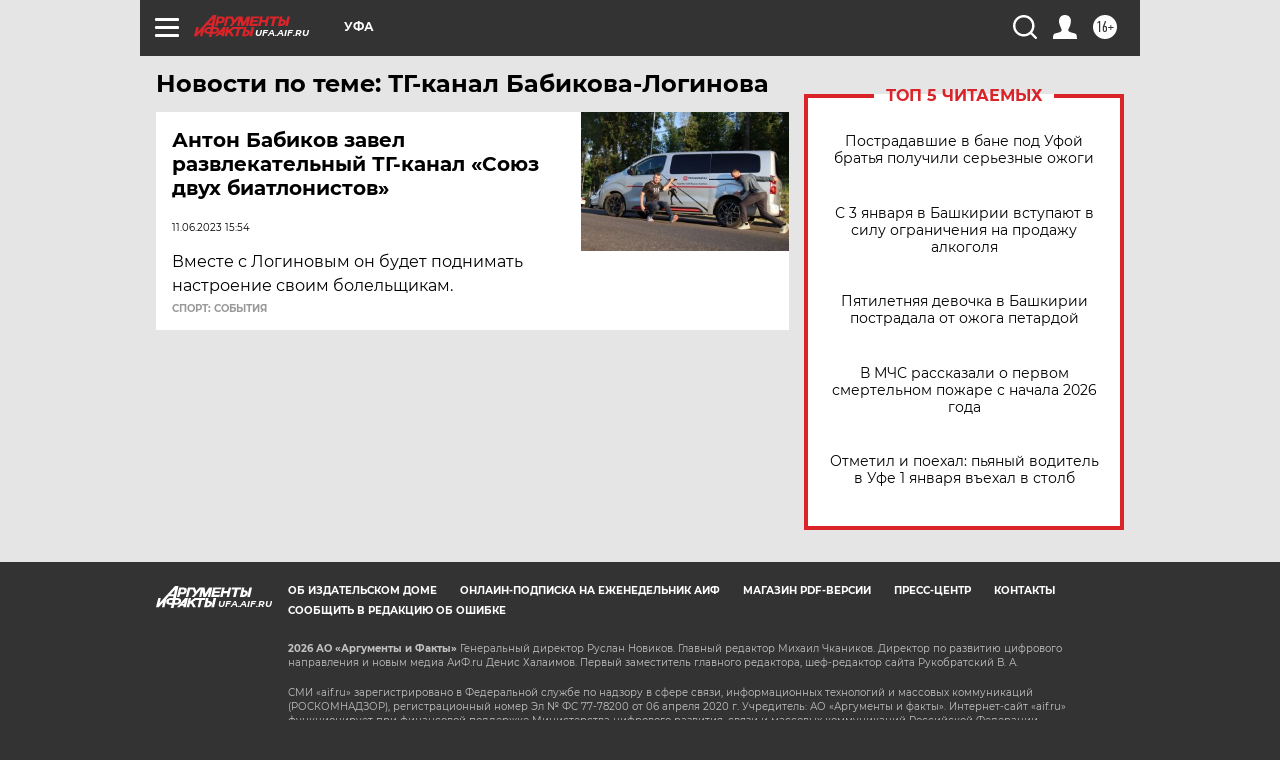

--- FILE ---
content_type: text/html
request_url: https://tns-counter.ru/nc01a**R%3Eundefined*aif_ru/ru/UTF-8/tmsec=aif_ru/397831396***
body_size: -72
content:
F257650C69582C3EX1767386174:F257650C69582C3EX1767386174